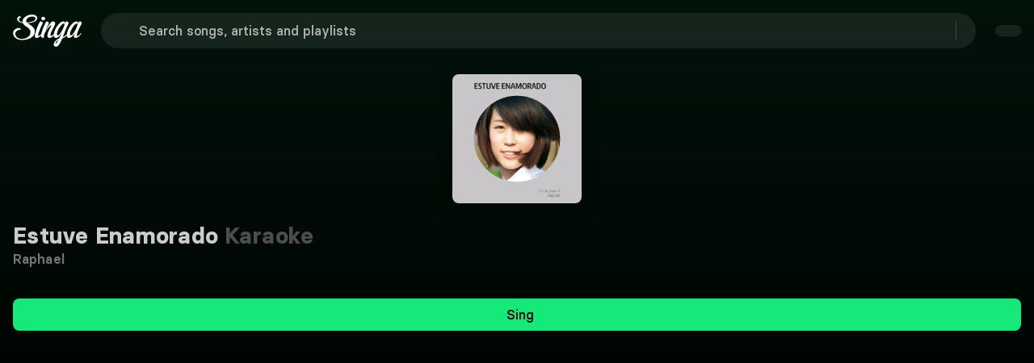

--- FILE ---
content_type: text/javascript; charset=utf-8
request_url: https://singa.com/_nuxt/Ck_nDcgy.js
body_size: 3823
content:
(function(){try{var e=typeof window<`u`?window:typeof global<`u`?global:typeof globalThis<`u`?globalThis:typeof self<`u`?self:{};e.SENTRY_RELEASE={id:`consumer-nuxt@4.7.10`}}catch{}})();try{(function(){var e=typeof window<`u`?window:typeof global<`u`?global:typeof globalThis<`u`?globalThis:typeof self<`u`?self:{},t=new e.Error().stack;t&&(e._sentryDebugIds=e._sentryDebugIds||{},e._sentryDebugIds[t]=`bb806027-9004-4a2a-8e4e-da914543595e`,e._sentryDebugIdIdentifier=`sentry-dbid-bb806027-9004-4a2a-8e4e-da914543595e`)})()}catch{}import{$i as e,At as t,Et as n,Ga as r,Hi as i,Ii as a,Ji as o,Ka as s,Li as c,Mt as l,Ni as u,Oa as d,Oi as f,Pa as p,Qi as m,Ta as h,Tt as ee,Ua as g,Va as _,X as te,Y as ne,Zi as v,_n as y,a as b,at as re,b as x,bi as ie,bn as S,bt as C,ea as w,et as T,fn as ae,ga as E,gn as oe,ia as D,ja as se,jt as ce,kt as le,ma as O,mn as k,mr as A,oa as j,ot as M,pa as ue,pt as de,r as fe,ra as N,ta as P,tt as pe,va as F,y as me,zi as he}from"./CyIrLtOD.js";import{t as ge}from"./CLXRoq5Z.js";import{t as _e}from"./Bm1dEa2-.js";import{t as ve}from"./BIqPJpIW.js";import{t as ye}from"./B0TVwySw.js";import{t as be}from"./BBULNEZU.js";var xe={key:0,class:`connected-banner`},Se={key:0,class:`arrow-left-row`},I={key:1,class:`arrow-right-row`},L={class:`banner-title-header`},R={class:`bold-banner`},z={key:1},Ce={key:2},B={key:0},V={class:`banner-title`},we={key:1},H={class:`banner-title`},Te={key:2},U={class:`banner-title`},W=j({__name:`ConnectedBanner`,props:{variant:{type:String,default:`nav`},showTimeInfo:{type:Boolean,default:!0}},setup(e){let{connectedToVenue:t,connectedVenueName:n,untilNextSong:r,hasAcceptedRequests:i,hasPendingRequests:a}=u(T()),c=C(),{t:l}=k();return(u,p)=>{let h=y,ee=ie,g=f;return _(t)?(E(),P(`div`,xe,[e.variant===`session`?(E(),P(`div`,Se,[D(ee,{class:`left`,to:_(c)(`/karaoke/`)},{default:d(()=>[D(h,{class:`is-black icon`,icon:`arrow-back`,size:`medium`})]),_:1},8,[`to`])])):w(``,!0),e.variant===`nav`?(E(),P(`div`,I,[D(g,null,{default:d(()=>[D(h,{class:`is-black icon`,icon:`arrow-forward`,size:`medium`})]),_:1})])):w(``,!0),m(`h1`,L,[_(n)===``?(E(),P(`span`,z,s(_(l)(`session.connected`)),1)):(E(),P(o,{key:0},[m(`span`,null,s(_(l)(`session.connectedToVenue`))+`\xA0`,1),m(`span`,R,s(_(n))+` \xA0`,1)],64))]),e.showTimeInfo?(E(),P(`div`,Ce,[_(r)>0?(E(),P(`div`,B,[m(`h2`,V,[N(s(_(l)(`session.youllSingIn`))+`\xA0`,1),m(`span`,null,s(`${_(r)} ${_(l)(`player.queue.minutes`)}`),1)])])):_(r)===0?(E(),P(`div`,we,[m(`h2`,H,s(_(l)(`request.connected.yourTurn`)),1)])):_(r)===-1&&!_(a)&&!_(i)?(E(),P(`div`,Te,[m(`h2`,U,s(_(l)(`session.addSongToSing`)),1)])):w(``,!0)])):w(``,!0)])):w(``,!0)}}}),Ee=Object.assign(S(W,[[`__scopeId`,`data-v-7dbde219`]]),{__name:`LayoutConnectedBanner`}),De={class:`container section nav-inner`},Oe={class:`middle flex-child`},ke={class:`middle-wrap`},Ae={class:`account-info`},je={key:0,class:`user-details`},Me={class:`singer-name`},Ne={class:`user-email`},Pe={key:0},Fe={key:1,class:`upsell-wrap`},Ie={class:`upsell-text`},Le={key:2},Re={class:`links`},ze={key:1,class:`nav-right`},Be={class:`nav-right nav-right-skeleton`},Ve={class:`navigation-mobile`},He={class:`container section`},Ue={class:`middle`},We={class:`right`},Ge={class:`user-wrap`},Ke={class:`user-info`},qe={class:`user-name ellipsis`},Je={key:0,class:`upsell-wrap`},Ye={class:`links`},Xe=j({__name:`Nav`,props:{story:{type:Object,default:null}},setup(y){let{$viewport:S}=he(),{create:j}=de(),xe=p(!1),Se=e=>{xe.value=e},I=c(),L=C(),R=M(),z=re(),Ce=T(),B=x(),{user:V,username:we,hasPremiumSub:H,numberOfFreeSongsLeft:Te,loading:U,isEligibleForTrial:W}=u(z),{connectedToVenue:Xe}=u(Ce),{isLoggedIn:G}=M(),{t:K,locales:Ze,localeProperties:Qe,setLocale:$e}=k(),{promptFeedBackForm:et}=pe(K),{openProductsModal:q}=b(),{transform:tt}=be(),J=v(()=>Ze.value.filter(e=>e.code!==Qe.value.code)),nt=v(()=>I.fullPath.includes(`karaoke-near-me`)),Y=v(()=>{let e=I.fullPath.split(`karaoke-near-me/`);return I.fullPath.includes(`karaoke-near-me`)&&e[1]&&e[1].length>0}),rt=v(()=>I.fullPath.includes(`session`)),it=v(()=>S.isLessThan(`tablet`)),at=y,X=p(!1),Z=p(!1),Q=p(!1),ot=p(typeof window<`u`?window.scrollY:0),{legacyPaymentsEnabled:st}=u(z),$=p(``),ct=v(()=>B.searchTerm&&B.searchTerm.trim().length>0),lt=()=>{ot.value=window.scrollY;let e=window.innerHeight/2+180;window.scrollY>=window.innerHeight/2?X.value=!0:X.value=!1,Q.value&&window.scrollY>window.innerHeight/3&&window.scrollY<e?Z.value=!0:Z.value=!1},ut=()=>{window.scrollTo({top:0,behavior:`smooth`})},dt=()=>{I.fullPath===L(`/`)?ut():a(L(`/karaoke`))};ue(()=>{window.addEventListener(`scroll`,lt)}),O(()=>{window.removeEventListener(`scroll`,lt)});let{isMobile:ft}=A(),pt=()=>{j(fe).open({fullscreen:!!ft})};h(ot,(e,t)=>{e<t?Q.value=!0:Q.value=!1});let mt=async()=>{await R.logout(!0,K(`auth.loggedOut`))},ht=async()=>{if(st.value){if(!at.story.freemium_songs_link.cached_url)return;a(at.story.freemium_songs_link.cached_url,{external:!0})}else await q()};return(a,c)=>{let u=Ee,p=ie,h=f,v=te,b=oe,re=ne,x=me,S=ve,C=ae,T=ye,O=ge,k=n,A=_e,j=ee,M=f;return E(),P(`div`,{class:g([`navigation-wrap`,[_(X)?`sticky`:``,_(Z)?`exit-sticky`:``]])},[_(Xe)&&!_(rt)?(E(),e(h,{key:0},{default:d(()=>[D(p,{to:_(L)(`/party/session`)},{default:d(()=>[D(u,{variant:`nav`,"show-time-info":!_(X)},null,8,[`show-time-info`])]),_:1},8,[`to`])]),_:1})):w(``,!0),m(`div`,{class:g([`navigation-desktop`,{"non-authed":!_(G)&&!_(U)}])},[m(`div`,De,[D(i,{name:`fade-absolute-left`},{default:d(()=>[D(p,{class:`root-link`,onClick:c[0]||=e=>dt()},{default:d(()=>[D(v,{class:`singa-logo`,imgSrc:y.story.logo?.filename},null,8,[`imgSrc`])]),_:1})]),_:1}),m(`div`,Oe,[m(`div`,ke,[D(re,{content:_(K)(`nav.tooltip.discover`),side:`bottom`},{default:d(()=>[D(b,{class:g([`is-transparent-dark is-rounded nav-button circle-button`,{active:_(I).name?.toString().startsWith(`karaoke`)}]),to:_(L)(`/karaoke`),tag:`router-link`,"aria-label":_(K)(`tabs.discover`)},{default:d(()=>[...c[11]||=[m(`svg`,{xmlns:`http://www.w3.org/2000/svg`,width:`18`,height:`19`,viewbox:`0 0 18 19`,fill:`none`},[m(`path`,{d:`M7.81677 0.446245C8.50036 -0.148748 9.49964 -0.148748 10.1832 0.446245L17.3463 6.68119C17.7606 7.0418 17.9999 7.57282 18 8.13264V17.1018C18 17.1671 17.9964 17.2319 17.9901 17.2955C17.9024 18.1891 17.2155 18.8993 16.3509 18.9898C16.2893 18.9963 16.2268 19 16.1635 19H12.287C11.7799 19 11.3688 18.575 11.3687 18.0509V11.9522C11.3685 11.4283 10.9574 11.0032 10.4505 11.0031H7.54954C7.04266 11.0033 6.63147 11.4283 6.6313 11.9522V18.0509C6.63122 18.575 6.22013 19 5.71305 19H1.8365C1.77321 19 1.71072 18.9963 1.64908 18.9898C0.722922 18.8927 7.35264e-05 18.0847 0 17.1018V8.13264C6.83121e-05 7.57283 0.239433 7.0418 0.653714 6.68119L7.81677 0.446245Z`,fill:`#b2b2b2`})],-1)]]),_:1},8,[`to`,`class`,`aria-label`])]),_:1},8,[`content`]),!_(nt)&&!_(Y)&&!_(it)?(E(),e(x,{key:0,class:`search-wrap`,id:`search-input`,placeholderText:y.story.cta_search_input},null,8,[`placeholderText`])):_(Y)?(E(),e(S,{key:1,class:`search-wrap`,id:`search-input`,placeholderText:y.story.venue_page_search_cta},null,8,[`placeholderText`])):w(``,!0),_(U)?(E(),e(C,{key:3,class:`my-library-skeleton`,type:`Rectangle`,dimensions:{height:`48px`,width:`130px`}})):(E(),e(b,{key:2,class:g([`is-transparent-dark middle-right is-rounded nav-button my-library-button`,{active:_(I).name?.toString().startsWith(`my-library`)}]),to:_(L)(`/my-library/`),tag:`router-link`},{default:d(()=>[N(s(_(K)(`tabs.myLibrary`)),1)]),_:1},8,[`to`,`class`]))])]),D(i,{name:`fade-absolute-right`},{default:d(()=>[m(`div`,null,[D(M,null,{fallback:d(()=>[m(`div`,Be,[D(C,{class:`skeleton premium-skeleton`,type:`Rectangle`,dimensions:{height:`36px`,width:`180px`}}),D(C,{class:`skeleton user-skeleton`,type:`Rectangle`,dimensions:{height:`48px`,width:`48px`}})])]),default:d(()=>[_(R).isLoggedIn&&_(V)?(E(),P(`div`,{key:0,class:g([`nav-right`,{"has-premium-button":!_(H)}])},[_(H)?w(``,!0):(E(),e(T,{key:0,class:`is-primary is-rounded is-small nav-pill-button nav-premium-button`,blok:y.story.premium_button[0]},null,8,[`blok`])),D(j,{class:`nav-menu nav-user-dropdown`,"aria-role":`list`,type:`nav`,onToggle:Se},{trigger:d(()=>[D(b,{class:`is-ghost is-small dropdown-trigger is-rounded`,"aria-label":_(K)(`account.title`),"icon-left":`person`},null,8,[`aria-label`])]),content:d(()=>[m(`div`,Ae,[_(V)?(E(),P(`div`,je,[m(`span`,Me,s(_(V)?.name),1),m(`span`,Ne,s(_(V)?.email),1),_(H)?w(``,!0):(E(),e(b,{key:0,class:`is-pill is-rounded is-primary nav-dropdown-button`,onClick:c[1]||=e=>ht()},{default:d(()=>[N(s(_(K)(`button.freeSongs`,{count:_(Te)})),1)]),_:1}))])):w(``,!0)]),_(V)?(E(),P(`hr`,Pe)):w(``,!0),_(H)?w(``,!0):(E(),P(`div`,Fe,[m(`span`,Ie,s(_(K)(`nav.upsell.text`)),1),D(b,{class:`button is-regular is-purple is-rounded upsell-btn`,onClick:c[2]||=e=>_(q)()},{default:d(()=>[N(s(_(W)?y.story.get_trial_cta:y.story.get_premium_cta),1)]),_:1})])),_(H)?w(``,!0):(E(),P(`hr`,Le)),m(`div`,Re,[(E(!0),P(o,null,F(y.story.links,t=>(E(),P(o,null,[t.component===`StoryblokLink`?(E(),e(k,{key:0,class:`storyblok-item`,tag:`div`},{default:d(()=>[D(O,{blok:t},null,8,[`blok`])]),_:2},1024)):w(``,!0)],64))),256)),_(J)&&_(J).length>0?(E(),e(_(ce),{key:0},{default:d(()=>[D(_(le),{class:`dropdown-item`,"aria-role":`listitem`},{default:d(()=>[N(s(_(K)(`general.language`)),1)]),_:1}),D(_(l),{to:`body`},{default:d(()=>[D(_(t),{class:`menu-content`,"side-offset":2,"align-offset":-5},{default:d(()=>[(E(!0),P(o,null,F(_(J),t=>(E(),e(k,{key:t.code,"aria-role":`listitem`,onClick:e=>_($e)(t.code)},{default:d(()=>[N(s(t.name),1)]),_:2},1032,[`onClick`]))),128))]),_:1})]),_:1})]),_:1})):w(``,!0),(E(!0),P(o,null,F(y.story.links,t=>(E(),P(o,null,[t.component===`StoryblokSongRequestModal`?(E(),e(k,{key:0,class:`storyblok-item`},{default:d(()=>[D(A,{class:`dropdown-item-clickable`,blok:t,"tab-index":`0`},null,8,[`blok`])]),_:2},1024)):w(``,!0)],64))),256)),D(k,{onClick:c[3]||=e=>_(et)()},{default:d(()=>[N(s(_(K)(`feedback.report.title`)),1)]),_:1}),D(k,{onClick:c[4]||=e=>mt()},{default:d(()=>[N(s(_(K)(`general.logout`)),1)]),_:1})])]),_:1})],2)):_(U)?w(``,!0):(E(),P(`div`,ze,[D(b,{class:`is-regular is-full-ghost log-in`,tag:`router-link`,to:_(L)(`/login/`)},{default:d(()=>[N(s(y.story.cta_log_in),1)]),_:1},8,[`to`]),D(b,{class:`is-primary is-rounded recolor nav-pill-button`,to:_(L)(y.story.create_account_link.cached_url),target:y.story.create_account_link.target,tag:`router-link`,style:r({"background-color":y.story.button_bgColor})},{default:d(()=>[N(s(_(tt)(y.story.create_account_cta)),1)]),_:1},8,[`to`,`target`,`style`])]))]),_:1})])]),_:1})])],2),m(`div`,Ve,[m(`div`,He,[m(`div`,{class:g([`top`,{"has-search-term":_(ct)}])},[D(p,{class:`left`,onClick:c[5]||=e=>dt()},{default:d(()=>[D(v,{class:`singa-logo`,imgSrc:y.story.logo?.filename},null,8,[`imgSrc`])]),_:1}),m(`div`,Ue,[!_(nt)&&!_(Y)?(E(),e(x,{key:0,class:`search-wrap expanded`,modelValue:_($),"onUpdate:modelValue":c[6]||=e=>se($)?$.value=e:null,placeholderText:y.story.cta_search_input},null,8,[`modelValue`,`placeholderText`])):(E(),e(S,{key:1,class:`search-wrap`,id:`search-input`,placeholderText:y.story.venue_page_search_cta},null,8,[`placeholderText`]))]),m(`div`,We,[_(R).isLoggedIn&&_(V)?(E(),e(j,{key:0,class:`nav-menu is-transparent-dark`,"aria-role":`list`,"mobile-modal":!1,type:`nav`},{trigger:d(()=>[D(b,{class:g([`nav-menu is-ghost is-small dropdown-trigger is-rounded`,{"show-upsell":_(G)&&!_(H)}]),"aria-label":_(K)(`account.title`),"icon-left":`person`},null,8,[`aria-label`,`class`])]),content:d(()=>[m(`div`,Ge,[m(`div`,Ke,[m(`span`,qe,s(_(we)),1)])]),_(H)?w(``,!0):(E(),P(`div`,Je,[D(b,{class:`button is-regular is-purple is-rounded upsell-btn`,onClick:c[7]||=e=>_(q)()},{default:d(()=>[N(s(_(W)?y.story.get_trial_cta:y.story.get_premium_cta),1)]),_:1})])),m(`div`,Ye,[(E(!0),P(o,null,F(y.story.links,t=>(E(),P(o,null,[t.component===`StoryblokLink`?(E(),e(k,{key:0,tag:`div`},{default:d(()=>[D(O,{blok:t},null,8,[`blok`])]),_:2},1024)):w(``,!0)],64))),256)),_(J)&&_(J).length>0?(E(),e(_(ce),{key:0},{default:d(()=>[D(_(le),{class:`dropdown-item`,"aria-role":`listitem`},{default:d(()=>[N(s(_(K)(`general.language`)),1)]),_:1}),D(_(l),{to:`body`},{default:d(()=>[D(_(t),{class:`menu-content`,"side-offset":2,"align-offset":-5},{default:d(()=>[(E(!0),P(o,null,F(_(J),t=>(E(),e(k,{key:t.code,"aria-role":`listitem`,onClick:e=>_($e)(t.code)},{default:d(()=>[N(s(t.name),1)]),_:2},1032,[`onClick`]))),128))]),_:1})]),_:1})]),_:1})):w(``,!0),(E(!0),P(o,null,F(y.story.links,t=>(E(),P(o,null,[t.component===`StoryblokSongRequestModal`?(E(),e(k,{key:0,class:`storyblok-item`},{default:d(()=>[D(A,{class:`dropdown-item-clickable`,blok:t,"tab-index":`0`},null,8,[`blok`])]),_:2},1024)):w(``,!0)],64))),256)),D(k,{onClick:c[8]||=e=>_(et)()},{default:d(()=>[N(s(_(K)(`feedback.report.title`)),1)]),_:1}),D(k,{onClick:c[9]||=e=>mt()},{default:d(()=>[N(s(_(K)(`general.logout`)),1)]),_:1})])]),_:1})):(E(),e(b,{key:1,class:`is-transparent-dark`,"icon-left":`person`,onClick:c[10]||=e=>pt()}))])],2)])])],2)}}}),G=Object.assign(S(Xe,[[`__scopeId`,`data-v-23914eee`]]),{__name:`LayoutNav`});export{G as t};

--- FILE ---
content_type: text/javascript; charset=utf-8
request_url: https://singa.com/_nuxt/cI194kzp.js
body_size: 301
content:
(function(){try{var e=typeof window<`u`?window:typeof global<`u`?global:typeof globalThis<`u`?globalThis:typeof self<`u`?self:{};e.SENTRY_RELEASE={id:`consumer-nuxt@4.7.10`}}catch{}})();try{(function(){var e=typeof window<`u`?window:typeof global<`u`?global:typeof globalThis<`u`?globalThis:typeof self<`u`?self:{},t=new e.Error().stack;t&&(e._sentryDebugIds=e._sentryDebugIds||{},e._sentryDebugIds[t]=`a801fe77-8161-44da-bfaa-9c8e5f9f1c32`,e._sentryDebugIdIdentifier=`sentry-dbid-a801fe77-8161-44da-bfaa-9c8e5f9f1c32`)})()}catch{}import{Bi as e,Ka as t,Qi as n,Va as r,bn as i,ga as a,mn as o,oa as s,ra as c,ta as l}from"./CyIrLtOD.js";var u={class:`banner-wrap`},d=[`href`],f=s({__name:`PaymentFailed`,setup(i){let{t:s}=o(),f=e(),{locale:p}=o();return(e,i)=>(a(),l(`div`,u,[n(`span`,null,t(r(s)(`payment.creditCard.error`)),1),i[0]||=c(`\xA0`,-1),n(`a`,{class:`link`,href:`${r(f).public.SINGA_RESOLVE_PREFIX}/account/billing/?lang=${r(p)}`},t(r(s)(`general.readMore`)),9,d)]))}}),p=Object.assign(i(f,[[`__scopeId`,`data-v-fd18fca1`]]),{__name:`LayoutPaymentFailed`});export{p as t};